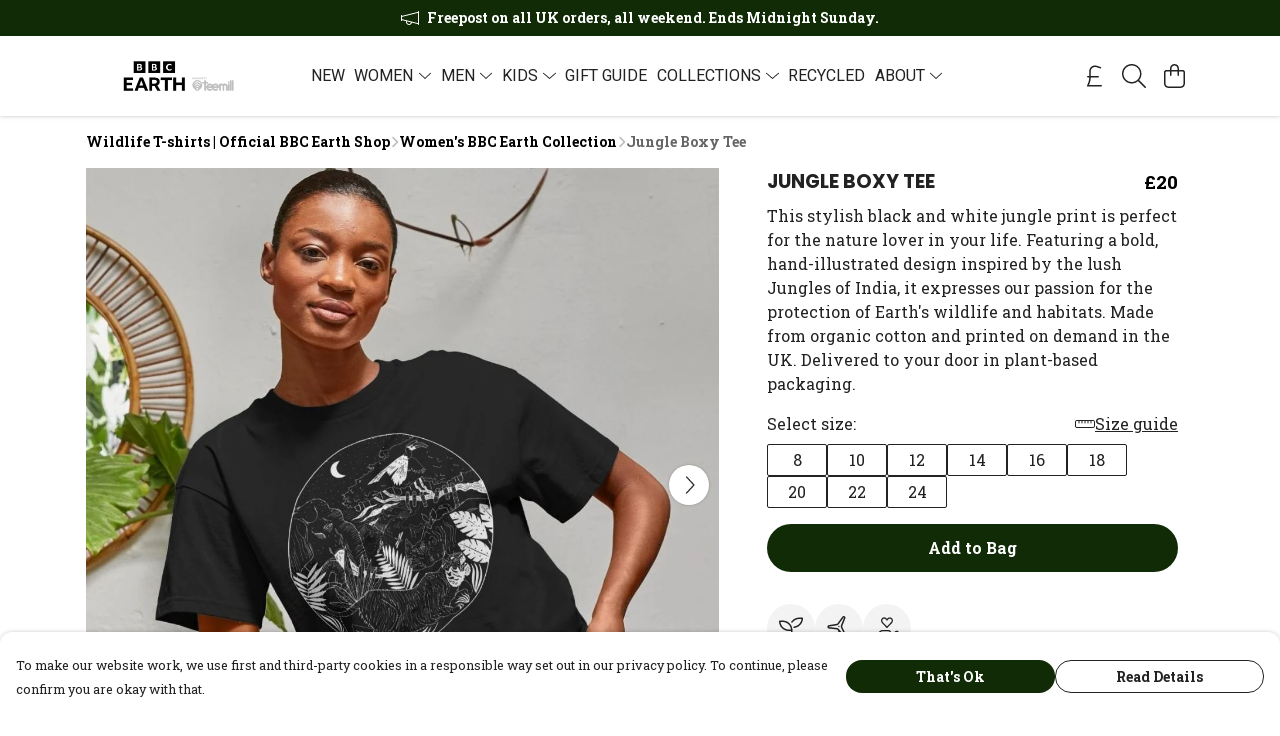

--- FILE ---
content_type: text/html
request_url: https://bbcearthteemill.com/product/jungle-boxy-tee/
body_size: 3264
content:
<!DOCTYPE html>
<html lang="en">
  <head>
    <meta charset="UTF-8">
    <meta name="viewport" content="width=device-width, initial-scale=1.0">
    <link id="apple-touch-icon" rel="apple-touch-icon" href="#">
    <script type="module" crossorigin="" src="/assets/index.9322dded.js"></script>
    <link rel="modulepreload" crossorigin="" href="/assets/vue.bccf2447.js">
    <link rel="modulepreload" crossorigin="" href="/assets/sentry.13e8e62e.js">
    <link rel="stylesheet" href="/assets/index.fc2ed8be.css">
  <link rel="manifest" href="/manifest.webmanifest"><title>Jungle Boxy Tee</title><link crossorigin="" href="https://fonts.gstatic.com" rel="preconnect"><link href="https://images.teemill.com" rel="preconnect"><link as="fetch" href="https://bbcearthteemill.com/omnis/v3/frontend/18560/getStoreCoreData/json/" rel="preload"><link as="fetch" href="/omnis/v3/division/18560/products/jungle-boxy-tee/" rel="preload"><link as="fetch" href="/omnis/v3/division/18560/products/jungle-boxy-tee/stock/" rel="preload"><link fetchpriority="high" as="image" imagesizes="(max-width: 768px) 100vw, 1080px" imagesrcset="https://images.podos.io/xoh1aoctvl3vlryvzlejzvcypay4zbdwddnoctwraxu3desc.jpeg.webp?w=640&h=640&v=2 640w, https://images.podos.io/xoh1aoctvl3vlryvzlejzvcypay4zbdwddnoctwraxu3desc.jpeg.webp?w=1080&h=1080&v=2 1080w" href="https://images.podos.io/xoh1aoctvl3vlryvzlejzvcypay4zbdwddnoctwraxu3desc.jpeg.webp?w=1080&h=1080&v=2" rel="preload"><link data-vue-meta="1" href="https://bbcearthteemill.com/product/jungle-boxy-tee/" rel="canonical"><link rel="modulepreload" crossorigin="" href="/assets/ProductPage.b5f905bc.js"><link rel="preload" as="style" href="/assets/ProductPage.78690f2c.css"><link rel="modulepreload" crossorigin="" href="/assets/index.12986c3d.js"><link rel="modulepreload" crossorigin="" href="/assets/AddToCartPopup.624bebd6.js"><link rel="modulepreload" crossorigin="" href="/assets/faCheck.9d4284f7.js"><link rel="modulepreload" crossorigin="" href="/assets/ProductReviewPopup.vue_vue_type_script_setup_true_lang.e4b8eb65.js"><link rel="modulepreload" crossorigin="" href="/assets/index.48fff37c.js"><link rel="modulepreload" crossorigin="" href="/assets/faImages.6548fc50.js"><link rel="modulepreload" crossorigin="" href="/assets/SizeChartPopup.208ce6d2.js"><link rel="preload" as="style" href="/assets/SizeChartPopup.92291e53.css"><link rel="modulepreload" crossorigin="" href="/assets/startCase.5fe46eec.js"><link rel="modulepreload" crossorigin="" href="/assets/faThumbsUp.7648a5c0.js"><link rel="modulepreload" crossorigin="" href="/assets/faTruckFast.b7cb85b7.js"><link rel="modulepreload" crossorigin="" href="/assets/faTruckFast.2283b5da.js"><link rel="modulepreload" crossorigin="" href="/assets/faClock.dfe04057.js"><link rel="modulepreload" crossorigin="" href="/assets/faRulerHorizontal.ba4ce36a.js"><link rel="modulepreload" crossorigin="" href="/assets/faPaintbrush.a7743270.js"><link rel="modulepreload" crossorigin="" href="/assets/ProductStock.4d6ff2c9.js"><link rel="preload" as="style" href="/assets/ProductStock.e62963f7.css"><link rel="modulepreload" crossorigin="" href="/assets/faInfoCircle.b6fbada5.js"><link rel="modulepreload" crossorigin="" href="/assets/EcoIcons.e5220093.js"><link rel="modulepreload" crossorigin="" href="/assets/faSync.c85bd924.js"><link rel="modulepreload" crossorigin="" href="/assets/faComment.848fa593.js"><link rel="modulepreload" crossorigin="" href="/assets/faChevronUp.9154c661.js"><link rel="modulepreload" crossorigin="" href="/assets/ProductImageCarousel.d5b5c5b1.js"><link rel="preload" as="style" href="/assets/ProductImageCarousel.04a3cc9e.css"><link rel="modulepreload" crossorigin="" href="/assets/faMicrochipAi.9e0ad8c6.js"><link rel="modulepreload" crossorigin="" href="/assets/store.d8eec955.js"><link rel="modulepreload" crossorigin="" href="/assets/logger.ee1d6c51.js"><link rel="modulepreload" crossorigin="" href="/assets/productProvider.1f7efecb.js"><link rel="modulepreload" crossorigin="" href="/assets/confirm-leave-mixin.3f9e1a80.js"><script>window.division_key = '18560';</script><meta data-vue-meta="1" vmid="author" content="Jungle Boxy Tee" name="author"><meta data-vue-meta="1" vmid="url" content="https://bbcearthteemill.com/product/jungle-boxy-tee/" name="url"><meta data-vue-meta="1" vmid="description" content="This stylish black and white jungle print is perfect for the nature lover in your life. Featuring a bold, hand-illustrated design inspired by the lush..." name="description"><meta data-vue-meta="1" vmid="og:type" content="website" property="og:type"><meta data-vue-meta="1" vmid="og:url" content="https://bbcearthteemill.com/product/jungle-boxy-tee/" property="og:url"><meta data-vue-meta="1" vmid="og:title" content="Jungle Boxy Tee" property="og:title"><meta data-vue-meta="1" vmid="og:description" content="This stylish black and white jungle print is perfect for the nature lover in your life. Featuring a bold, hand-illustrated design inspired by the lush..." property="og:description"><meta data-vue-meta="1" vmid="og:image" content="https://images.podos.io/xoh1aoctvl3vlryvzlejzvcypay4zbdwddnoctwraxu3desc.jpeg" property="og:image"><meta vmid="og:site_name" content="BBC Earth" property="og:site_name"><meta data-vue-meta="1" vmid="twitter:card" content="photo" property="twitter:card"><meta data-vue-meta="1" vmid="twitter:description" content="This stylish black and white jungle print is perfect for the nature lover in your life. Featuring a bold, hand-illustrated design inspired by the lush..." property="twitter:description"><meta data-vue-meta="1" vmid="twitter:title" content="Jungle Boxy Tee" property="twitter:title"><meta data-vue-meta="1" vmid="twitter:image" content="https://images.podos.io/xoh1aoctvl3vlryvzlejzvcypay4zbdwddnoctwraxu3desc.jpeg" property="twitter:image"><meta vmid="apple-mobile-web-app-capable" content="yes" property="apple-mobile-web-app-capable"><meta vmid="apple-mobile-web-app-status-bar-style" content="black" property="apple-mobile-web-app-status-bar-style"><meta vmid="apple-mobile-web-app-title" content="BBC Earth" property="apple-mobile-web-app-title"><meta content="t568deddm7ynvl26rh2jgref8k7thm" name="facebook-domain-verification"><meta content="dbski0YbF9Oi8t_Jx8d9S3QA7J7ucP0RZmkgCswzwEI" name="google-site-verification"><style>@font-face {
  font-family: "Roboto Fallback: Arial";
  src: local('Arial');
  ascent-override: 92.6709%;
  descent-override: 24.3871%;
  size-adjust: 100.1106%;
}
@font-face {
  font-family: "Roboto Fallback: Roboto";
  src: local('Roboto');
  ascent-override: 92.7734%;
  descent-override: 24.4141%;
}@font-face {
  font-family: "Roboto Slab Fallback: Times New Roman";
  src: local('Times New Roman');
  ascent-override: 88.5645%;
  descent-override: 22.9046%;
  size-adjust: 118.315%;
}
@font-face {
  font-family: "Roboto Slab Fallback: Roboto";
  src: local('Roboto');
  ascent-override: 97.8644%;
  descent-override: 25.3097%;
  size-adjust: 107.0718%;
}@font-face {
  font-family: "Poppins Fallback: Arial";
  src: local('Arial');
  ascent-override: 92.326%;
  descent-override: 30.7753%;
  line-gap-override: 8.793%;
  size-adjust: 113.7274%;
}
@font-face {
  font-family: "Poppins Fallback: Roboto";
  src: local('Roboto');
  ascent-override: 92.4281%;
  descent-override: 30.8094%;
  line-gap-override: 8.8027%;
  size-adjust: 113.6018%;
}</style></head>

  <body>
    <div id="app"></div>
    
  <noscript><iframe src="https://www.googletagmanager.com/ns.html?id=GTM-MH6RJHM" height="0" width="0" style="display:none;visibility:hidden"></iframe></noscript><noscript>This site relies on JavaScript to do awesome things, please enable it in your browser</noscript></body>
  <script>
    (() => {
      /**
       * Disable the default browser prompt for PWA installation
       * @see https://developer.mozilla.org/en-US/docs/Web/API/BeforeInstallPromptEvent
       */
      window.addEventListener('beforeinstallprompt', event => {
        event.preventDefault();
      });

      var activeWorker = navigator.serviceWorker?.controller;
      var appVersion = window.localStorage.getItem('appVersion');
      var validVersion = 'v1';

      if (!activeWorker) {
        window.localStorage.setItem('appVersion', validVersion);

        return;
      }

      if (!appVersion || appVersion !== validVersion) {
        window.localStorage.setItem('appVersion', validVersion);

        if (navigator.serviceWorker) {
          navigator.serviceWorker
            .getRegistrations()
            .then(function (registrations) {
              var promises = [];

              registrations.forEach(registration => {
                promises.push(registration.unregister());
              });

              if (window.caches) {
                caches.keys().then(cachedFiles => {
                  cachedFiles.forEach(cache => {
                    promises.push(caches.delete(cache));
                  });
                });
              }

              Promise.all(promises).then(function () {
                console.log('Reload Window: Index');
                window.location.reload();
              });
            });
        }
      }
    })();
  </script>
</html>


--- FILE ---
content_type: text/css
request_url: https://bbcearthteemill.com/assets/TmlSnackbarContainer.04297b44.css
body_size: 110
content:
.tml-snack-bar-container[data-v-d305926a]{z-index:600}.tml-snack-bar[data-v-d305926a]{border-radius:4px;box-shadow:0 2px 10px #0003}.tml-snack-bar.snack-enter-active[data-v-d305926a]{animation:snack-enter-d305926a .4s}.tml-snack-bar.snack-leave-active[data-v-d305926a]{animation:snack-leave-d305926a .3s}@keyframes snack-enter-d305926a{0%{transform:translateY(-60%);opacity:0}to{transform:translateY(0);opacity:1}}@keyframes snack-leave-d305926a{0%{transform:scale(1);opacity:1}to{transform:scale(.9);opacity:0}}


--- FILE ---
content_type: text/css
request_url: https://bbcearthteemill.com/assets/TmlCurrency.b5a32276.css
body_size: -48
content:
.tml-currency[data-v-69eaf327]{white-space:nowrap}.tml-currency .primary-text[data-v-69eaf327]{color:var(--tml-primary-color)}


--- FILE ---
content_type: text/javascript
request_url: https://bbcearthteemill.com/assets/mixin.0afbb22d.js
body_size: 32
content:
import{o}from"./index.9322dded.js";const t={props:{startOpen:Boolean,uid:String},methods:{close(){o.close(this.uid)}}};export{t as m};
//# sourceMappingURL=mixin.0afbb22d.js.map


--- FILE ---
content_type: text/javascript
request_url: https://bbcearthteemill.com/assets/TmlCurrency.5db438fa.js
body_size: 387
content:
import{t,x as n,Z as a,z as s,M as u}from"./vue.bccf2447.js";import{_ as i}from"./index.9322dded.js";import{u as o}from"./useCurrency.3a542330.js";import"./sentry.13e8e62e.js";const d={name:"TmlCurrency",props:{forceCurrency:String,value:Number,noRounding:Boolean,primary:Boolean,discounted:Boolean},computed:{currency(){return this.$store.getters["currency/get"](this.forceCurrency)},convertedValue(){return this.$store.getters["currency/convert"](this.value)},roundedValue(){return o(this.noRounding?this.convertedValue.toFixed(2):this.convertedValue,this.currency.code,{minimumFractionDigits:0,maximumFractionDigits:0}).value},displayValue(){return o(this.convertedValue,this.currency.code).value}}},l={key:0,class:"value"},m={key:1,class:"value"};function y(_,p,e,v,h,r){var c;return(c=r.currency)!=null&&c.code?(t(),n("span",{key:0,class:s(["tml-currency",{"primary-text":e.primary&&!e.discounted,"discount-price":e.discounted}])},[e.noRounding?(t(),n("span",l,a(r.displayValue),1)):(t(),n("span",m,a(r.roundedValue),1))],2)):u("",!0)}const C=i(d,[["render",y],["__scopeId","data-v-69eaf327"]]);export{C as default};
//# sourceMappingURL=TmlCurrency.5db438fa.js.map


--- FILE ---
content_type: text/javascript
request_url: https://bbcearthteemill.com/assets/index.12986c3d.js
body_size: 328
content:
import{i as o}from"./index.9322dded.js";import{U as _}from"./vue.bccf2447.js";const e=_(()=>o(()=>import("./DesignCrossSeller.136a19f4.js"),["assets/DesignCrossSeller.136a19f4.js","assets/index.9322dded.js","assets/index.fc2ed8be.css","assets/vue.bccf2447.js","assets/sentry.13e8e62e.js"])),s=_(()=>o(()=>import("./ProductImageCarousel.d5b5c5b1.js"),["assets/ProductImageCarousel.d5b5c5b1.js","assets/ProductImageCarousel.04a3cc9e.css","assets/index.9322dded.js","assets/index.fc2ed8be.css","assets/vue.bccf2447.js","assets/sentry.13e8e62e.js"])),i=_(()=>o(()=>import("./ProductUgc.82dbe4c5.js"),["assets/ProductUgc.82dbe4c5.js","assets/vue.bccf2447.js"])),a=_(()=>o(()=>import("./ProductTaglets.bf2bfc4d.js"),["assets/ProductTaglets.bf2bfc4d.js","assets/vue.bccf2447.js","assets/index.9322dded.js","assets/index.fc2ed8be.css","assets/sentry.13e8e62e.js"]));export{e as D,i as P,a,s as b};
//# sourceMappingURL=index.12986c3d.js.map


--- FILE ---
content_type: text/javascript
request_url: https://bbcearthteemill.com/assets/index.48fff37c.js
body_size: 323
content:
import{i as o}from"./index.9322dded.js";import{U as r}from"./vue.bccf2447.js";const t=r(()=>o(()=>import("./Form.45473a8d.js"),["assets/Form.45473a8d.js","assets/Form.11a31a30.css","assets/vue.bccf2447.js","assets/faUndo.831fd568.js","assets/index.9322dded.js","assets/index.fc2ed8be.css","assets/sentry.13e8e62e.js","assets/index.4fb52b03.js","assets/index.8845ca1e.js","assets/tiptap-extension-underline.esm.60564cbc.js","assets/TmlEditableVideo.vue_vue_type_script_setup_true_lang.cb96f312.js","assets/CodeBlock.25dc8a7d.js","assets/tiptap-extension-superscript.esm.344475f8.js","assets/Link.c0362792.js"]));export{t as F};
//# sourceMappingURL=index.48fff37c.js.map


--- FILE ---
content_type: text/javascript
request_url: https://bbcearthteemill.com/assets/startCase.5fe46eec.js
body_size: 46
content:
import{b6 as a}from"./index.9322dded.js";const p=t=>typeof t!="string"?"":t.replace(/[-_]/g," ").split(" ").map(r=>a(r)).join(" ");export{p as s};
//# sourceMappingURL=startCase.5fe46eec.js.map


--- FILE ---
content_type: text/javascript
request_url: https://bbcearthteemill.com/assets/TmlSnackbarContainer.1e2a3e02.js
body_size: 881
content:
import{t as C}from"./tinycolor.12dc8430.js";import{_ as y,T as x,aL as I}from"./index.9322dded.js";import{J as d,t as o,x as _,P as f,Q as l,z as p,N as m,O as i,R as s,M as n,Z as h,_ as k,T as b}from"./vue.bccf2447.js";import"./sentry.13e8e62e.js";const T={name:"TmlSnackbarContainer",components:{TmlAnchor:x},inject:["theme"],data(){return{faTimes:I.faTimes}},computed:{currentItem(){return this.$store.state.dialogs.snackbars.currentItem},error(){return this.currentItem.type==="error"},backgroundColor(){const t=this.error?"page.background.color":"text.color";return this.theme().get(t)},textColor(){const t=this.error?"error.color":"page.background.color";return this.theme().get(t)},actionTextColor(){if(this.error)return this.textColor;const t=this.theme().get("primary.color");return C.isReadable(this.backgroundColor,t,{level:"AAA",size:"large"})?t:this.textColor}},methods:{performCustomAction(t,r){t.action.call(this,r),this.$dialogs.close()},dismissSnackbar(){this.$dialogs.close()}}},v={key:0,class:"tml-snack-bar-container flex justify-center fixed inset-x-0 top-0 pointer-events-none"},S={class:"flex items-center"},w={class:"message"};function A(t,r,z,B,g,e){const a=d("font-awesome-icon"),u=d("tml-anchor");return t.$store.state.dialogs?(o(),_("div",v,[f(b,{name:"snack"},{default:l(()=>[e.currentItem?(o(),_("div",{key:e.currentItem.message,class:p(["tml-snack-bar m-4 px-5 py-3 pointer-events-auto",e.currentItem.type]),style:m({backgroundColor:e.backgroundColor,color:e.textColor})},[i("div",S,[e.currentItem.icon?(o(),s(a,{key:0,icon:e.currentItem.icon},null,8,["icon"])):n("",!0),i("span",w,h(e.currentItem.message),1),e.currentItem.action&&e.currentItem.actionText?(o(),s(u,{key:1,class:"sm:ml-11 ml-5 grow-1 whitespace-nowrap",href:"#",style:m({color:e.actionTextColor}),onClick:r[0]||(r[0]=k(c=>e.performCustomAction(e.currentItem,c),["prevent"]))},{default:l(()=>[i("strong",null,h(e.currentItem.actionText),1),e.currentItem.actionIcon?(o(),s(a,{key:0,class:"ml-2",icon:e.currentItem.actionIcon},null,8,["icon"])):n("",!0)]),_:1},8,["style"])):n("",!0),e.currentItem.dismissable?(o(),s(u,{key:2,class:"sm:ml-11 ml-5",style:m({color:e.textColor,fontSize:"1.25rem"}),onClick:r[1]||(r[1]=k(c=>e.dismissSnackbar(e.currentItem,c),["prevent"]))},{default:l(()=>[f(a,{icon:g.faTimes},null,8,["icon"])]),_:1},8,["style"])):n("",!0)])],6)):n("",!0)]),_:1})])):n("",!0)}const M=y(T,[["render",A],["__scopeId","data-v-d305926a"]]);export{M as default};
//# sourceMappingURL=TmlSnackbarContainer.1e2a3e02.js.map


--- FILE ---
content_type: text/javascript
request_url: https://bbcearthteemill.com/assets/faTruckFast.b7cb85b7.js
body_size: -12
content:
import"./index.9322dded.js";import{r}from"./faTruckFast.2283b5da.js";var o=r();export{o as f};
//# sourceMappingURL=faTruckFast.b7cb85b7.js.map
